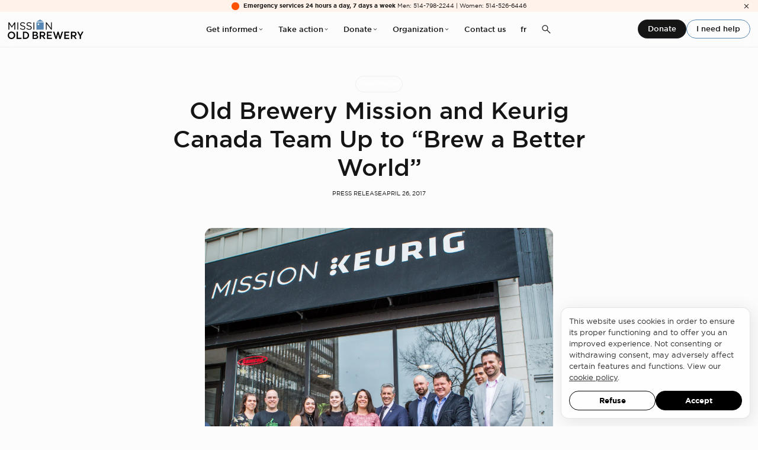

--- FILE ---
content_type: text/html; charset=UTF-8
request_url: https://www.missionoldbrewery.ca/en/news/old-brewery-mission-and-keurig-canada-team-up-to-brew-a-better-world/
body_size: 9659
content:

<!DOCTYPE html>
<html lang="en">
    <head hx-head="append">
        
<meta charset="UTF-8">
<meta http-equiv="X-UA-Compatible" content="IE=edge">
<meta name="viewport" content="width=device-width, initial-scale=1.0">
<title>Old Brewery Mission and Keurig Canada Team Up to “Brew a Better World” | Old Brewery Mission</title>
<meta name="description" content="">
<meta property="og:title" content="Old Brewery Mission and Keurig Canada Team Up to “Brew a Better World” | Old Brewery Mission" />
<meta property="og:description" content="">
<meta property="og:type" content="website" />
<meta property="og:url" content="https://www.missionoldbrewery.ca/en/news/old-brewery-mission-and-keurig-canada-team-up-to-brew-a-better-world" />
<meta property="og:image" content="https://www.missionoldbrewery.ca/media/site/4b73ba191a-1707417167/mob_image-de-partage_1200x630_en.jpg" />
<meta name="twitter:card" content="summary_large_image">
<meta name="twitter:title" content="Old Brewery Mission and Keurig Canada Team Up to “Brew a Better World” | Old Brewery Mission">
<meta name="twitter:description" content="">
<meta name="twitter:image" content="https://www.missionoldbrewery.ca/media/site/4b73ba191a-1707417167/mob_image-de-partage_1200x630_en.jpg">
<link rel="canonical" href="https://www.missionoldbrewery.ca/en/news/old-brewery-mission-and-keurig-canada-team-up-to-brew-a-better-world">
<link rel="alternate" hreflang="en" href="https://www.missionoldbrewery.ca/en/news/old-brewery-mission-and-keurig-canada-team-up-to-brew-a-better-world">
<link rel="alternate" hreflang="fr" href="https://www.missionoldbrewery.ca/fr/nouvelles/la-mission-old-brewery-et-keurig-canada-sunissent-pour-infuser-un-monde-meilleur">
        
    <link rel="preload" href="/assets/fonts/gotham-medium.woff2" as="font" type="font/woff2" crossorigin>
    <link rel="stylesheet" href="/assets/app.min.css?cb=69x3c">
    <script src="/assets/app.min.js?cb=69x3c" defer></script>
    <script src="/assets/com.min.js?cb=69x3c" defer></script>
        <link rel="icon" type="image/svg+xml" href="/favicon.svg">
<link rel="icon" type="image/png" href="/favicon.png">
        <link type="text/plain" rel="author" href="/humans.txt" />                <script src="https://cdn.usefathom.com/script.js" data-spa="auto" data-canonical="false" data-site="GSISRUHV" defer></script>
                <script type="text/plain">(function(w,d,s,l,i){w[l]=w[l]||[];w[l].push({'gtm.start': new Date().getTime(),event:'gtm.js'});var f=d.getElementsByTagName(s)[0], j=d.createElement(s),dl=l!='dataLayer'?'&l='+l:'';j.async=true;j.src= 'https://www.googletagmanager.com/gtm.js?id='+i+dl;f.parentNode.insertBefore(j,f); })(window,document,'script','dataLayer','GTM-NN2FGWTT');</script>

<script type="text/javascript">function initCarmaRoi(){carma.roi.init("https://nam-proxy.symplifymail.com/mail", true);}</script>
<script type="text/javascript" src="https://carma-scripts-cf.s3.amazonaws.com/roi.js"></script>    </head>
    <body 
        class="top" 
        hx-boost="false" 
        hx-select="#site"
        hx-target="#site"
        hx-indicator="body" 
        hx-ext="head-support">

        <div id="site" hx-history-elt>
            <div id="page" class="article" style=''>

                                <header class="default_header" id="header">
        <welcome-msg msg="ed55b84ff0e8577767c4ef8a3f7442ad207e7850">
        <button title="Close">
            <span>
                <svg xmlns="http://www.w3.org/2000/svg" height="48" viewBox="0 -960 960 960" width="48" fill="currentColor"><path d="m249-207-42-42 231-231-231-231 42-42 231 231 231-231 42 42-231 231 231 231-42 42-231-231-231 231Z"/></svg>            </span>
        </button>
        <div class="dot"></div>
        <div class="content"><strong>Emergency services 24 hours a day, 7 days a week</strong> Men: 514-798-2244 | Women: 514-526-6446</div>
    </welcome-msg>
        <div class="navigation">
        <a class="logo" href="https://www.missionoldbrewery.ca/en" title="Old Brewery Mission">
            <svg class="logo" xmlns="http://www.w3.org/2000/svg" xmlns:xlink="http://www.w3.org/1999/xlink" width="180.251" height="45.94" viewBox="0 0 180.251 45.94">
  <defs>
    <clipPath id="clip-path">
      <path id="Path_34" data-name="Path 34" d="M0,0H180.251V-45.94H0Z"/>
    </clipPath>
  </defs>
  <g id="logo_mob_louleur" data-name="logo mob louleur" transform="translate(0 45.94)">
    <g id="Group_3" data-name="Group 3" transform="translate(1.849 -39.237)">
      <path id="Path_30" data-name="Path 30" d="M0,0H1.953L8.022,9.323,14.089,0H16.04V17.093H14.113V3.362L8.045,12.4h-.1L1.88,3.387V17.093H0Z"/>
    </g>
    <path id="Path_31" data-name="Path 31" d="M22.97-39.237h1.945v17.093H22.97Z"/>
    <g id="Group_6" data-name="Group 6" clip-path="url(#clip-path)">
      <g id="Group_4" data-name="Group 4" transform="translate(29.011 -24.636)">
        <path id="Path_32" data-name="Path 32" d="M0,0,1.2-1.418A8.133,8.133,0,0,0,7.053,1C9.346,1,10.86-.219,10.86-1.907v-.048c0-1.589-.854-2.493-4.442-3.25C2.49-6.059.683-7.329.683-10.134v-.05c0-2.684,2.367-4.661,5.614-4.661a8.912,8.912,0,0,1,6,2.1l-1.123,1.49a7.506,7.506,0,0,0-4.93-1.855c-2.221,0-3.636,1.219-3.636,2.757v.05c0,1.611.879,2.513,4.637,3.318,3.807.83,5.565,2.222,5.565,4.836v.05c0,2.932-2.442,4.838-5.833,4.838A10,10,0,0,1,0,0"/>
      </g>
      <g id="Group_5" data-name="Group 5" transform="translate(44.229 -24.636)">
        <path id="Path_33" data-name="Path 33" d="M0,0,1.2-1.418A8.133,8.133,0,0,0,7.054,1c2.294,0,3.805-1.221,3.805-2.909v-.048c0-1.589-.853-2.493-4.441-3.25C2.49-6.059.684-7.329.684-10.134v-.05c0-2.684,2.367-4.661,5.613-4.661a8.912,8.912,0,0,1,6,2.1l-1.123,1.49a7.5,7.5,0,0,0-4.928-1.855c-2.222,0-3.638,1.219-3.638,2.757v.05c0,1.611.879,2.513,4.638,3.318,3.807.83,5.563,2.222,5.563,4.836v.05c0,2.932-2.44,4.838-5.832,4.838A10,10,0,0,1,0,0"/>
      </g>
    </g>
    <path id="Path_35" data-name="Path 35" d="M61.255-39.237H63.2v17.093H61.255Z"/>
    <g id="Group_7" data-name="Group 7" transform="translate(90.771 -39.237)">
      <path id="Path_36" data-name="Path 36" d="M0,0H1.806L12.334,13.579V0h1.879V17.093H12.675l-10.8-13.9v13.9H0Z"/>
    </g>
    <g id="Group_9" data-name="Group 9" clip-path="url(#clip-path)">
      <g id="Group_8" data-name="Group 8" transform="translate(0 -8.786)">
        <path id="Path_37" data-name="Path 37" d="M0,0V-.049A8.753,8.753,0,0,1,8.956-8.884,8.672,8.672,0,0,1,17.864-.1v.049A8.753,8.753,0,0,1,8.909,8.786,8.672,8.672,0,0,1,0,0M14.717,0V-.049A5.853,5.853,0,0,0,8.909-6.125,5.772,5.772,0,0,0,3.149-.1v.049A5.854,5.854,0,0,0,8.956,6.029,5.774,5.774,0,0,0,14.717,0"/>
      </g>
    </g>
    <g id="Group_10" data-name="Group 10" transform="translate(21.26 -17.376)">
      <path id="Path_39" data-name="Path 39" d="M0,0V17.085H11.6V14.35H3V0Z"/>
    </g>
    <g id="Group_14" data-name="Group 14" clip-path="url(#clip-path)">
      <g id="Group_11" data-name="Group 11" transform="translate(36.194 -17.376)">
        <path id="Path_40" data-name="Path 40" d="M0,0H5.6c5.369,0,9.079,3.686,9.079,8.493v.048c0,4.809-3.71,8.543-9.079,8.543H0ZM5.6,14.35a5.569,5.569,0,0,0,5.931-5.759v-.05A5.607,5.607,0,0,0,5.6,2.733H3V14.35Z"/>
      </g>
      <g id="Group_12" data-name="Group 12" transform="translate(59.07 -17.377)">
        <path id="Path_41" data-name="Path 41" d="M0,0H6.892a6.164,6.164,0,0,1,4.466,1.513,3.822,3.822,0,0,1,1.148,2.831v.05A4.07,4.07,0,0,1,10.065,8.2c2,.684,3.392,1.83,3.392,4.148V12.4c0,3.051-2.514,4.686-6.32,4.686H0ZM6.282,7.2c1.928,0,3.223-.758,3.223-2.319V4.832c0-1.343-1.075-2.172-3-2.172H2.953V7.2Zm.878,7.224c2.051,0,3.3-.806,3.3-2.343v-.049c0-1.441-1.148-2.295-3.513-2.295H2.953v4.687Z"/>
      </g>
      <g id="Group_13" data-name="Group 13" transform="translate(76.102 -17.377)">
        <path id="Path_42" data-name="Path 42" d="M0,0H6.872A6.876,6.876,0,0,1,11.8,1.709a5.154,5.154,0,0,1,1.416,3.684v.049A5.123,5.123,0,0,1,9.14,10.616l4.614,6.469h-3.54l-4.2-5.957h-3v5.957H0ZM6.651,8.468c2.147,0,3.513-1.123,3.513-2.856V5.565c0-1.831-1.316-2.832-3.537-2.832H3.017V8.468Z"/>
      </g>
    </g>
    <g id="Group_15" data-name="Group 15" transform="translate(93.234 -17.376)">
      <path id="Path_44" data-name="Path 44" d="M0,0V17.085H12.016V14.4H3V9.811H10.8V7.126H3V2.686h8.892V0Z"/>
    </g>
    <g id="Group_16" data-name="Group 16" transform="translate(118.507 -17.425)">
      <path id="Path_45" data-name="Path 45" d="M0,0-3.542,12.127-7.5.049h-3.245l5.953,17.2H-2.2L1.223,5.331,4.649,17.254H7.235L13.19.049H10.042L6.084,12.127,2.541,0Z"/>
    </g>
    <g id="Group_17" data-name="Group 17" transform="translate(134.59 -17.376)">
      <path id="Path_46" data-name="Path 46" d="M0,0V17.085H12.018V14.4H3V9.811H10.8V7.126H3V2.686H11.9V0Z"/>
    </g>
    <g id="Group_19" data-name="Group 19" clip-path="url(#clip-path)">
      <g id="Group_18" data-name="Group 18" transform="translate(150.479 -17.377)">
        <path id="Path_47" data-name="Path 47" d="M0,0H6.843a6.892,6.892,0,0,1,4.932,1.709,5.165,5.165,0,0,1,1.413,3.684v.049a5.125,5.125,0,0,1-4.075,5.174l4.613,6.469H10.188l-4.2-5.957H3v5.957H0ZM6.624,8.468c2.147,0,3.514-1.123,3.514-2.856V5.565c0-1.831-1.317-2.832-3.54-2.832H3V8.468Z"/>
      </g>
    </g>
    <g id="Group_20" data-name="Group 20" transform="translate(176.809 -17.376)">
      <path id="Path_49" data-name="Path 49" d="M0,0-4.062,7.566-8.073,0h-3.538L-5.6,10.347v6.738h3.026V10.274L3.442,0Z"/>
    </g>
    <g id="Group_21" data-name="Group 21" transform="translate(77.028 -45.94)">
      <path id="Path_50" data-name="Path 50" d="M0,0-8.6,4.724H8.081Z" fill="#5889b4"/>
    </g>
    <g id="Group_22" data-name="Group 22" clip-path="url(#clip-path)">
      <path id="Path_51" data-name="Path 51" d="M68.4-22.156H85.608v-17.21H68.4Zm4.626-10.665a1.967,1.967,0,0,1-1.968-1.966,1.97,1.97,0,0,1,1.968-1.97,1.969,1.969,0,0,1,1.969,1.97,1.967,1.967,0,0,1-1.969,1.966" fill="#5889b4"/>
    </g>
  </g>
</svg>
        </a>
        <nav>
                                    <ul class="dropdown">
                <li class="lbl" tabindex="0">
                    Get informed                    <svg xmlns="http://www.w3.org/2000/svg" height="48" viewBox="0 -960 960 960" width="48"><path d="M480-345 240-585l43-43 197 198 197-197 43 43-240 239Z" fill="currentColor"/></svg>                </li>
                <li class="panel">
                    <ul>
                                                <li>
                            <a style="--color:#fd5000;" href="https://www.missionoldbrewery.ca/en/prevention">
                                <svg xmlns="http://www.w3.org/2000/svg" height="48" viewBox="0 -960 960 960" width="48"><path d="M686-450H190q-13 0-21.5-8.5T160-480q0-13 8.5-21.5T190-510h496L459-737q-9-9-9-21t9-21q9-9 21-9t21 9l278 278q5 5 7 10t2 11q0 6-2 11t-7 10L501-181q-9 9-21 9t-21-9q-9-9-9-21t9-21l227-227Z" fill="currentColor"/></svg>                                Prevention                            </a>
                        </li>
                                                <li>
                            <a style="--color:#fd5000;" href="https://www.missionoldbrewery.ca/en/emergency">
                                <svg xmlns="http://www.w3.org/2000/svg" height="48" viewBox="0 -960 960 960" width="48"><path d="M686-450H190q-13 0-21.5-8.5T160-480q0-13 8.5-21.5T190-510h496L459-737q-9-9-9-21t9-21q9-9 21-9t21 9l278 278q5 5 7 10t2 11q0 6-2 11t-7 10L501-181q-9 9-21 9t-21-9q-9-9-9-21t9-21l227-227Z" fill="currentColor"/></svg>                                Emergency                            </a>
                        </li>
                                                <li>
                            <a style="--color:#fd5000;" href="https://www.missionoldbrewery.ca/en/rehousing">
                                <svg xmlns="http://www.w3.org/2000/svg" height="48" viewBox="0 -960 960 960" width="48"><path d="M686-450H190q-13 0-21.5-8.5T160-480q0-13 8.5-21.5T190-510h496L459-737q-9-9-9-21t9-21q9-9 21-9t21 9l278 278q5 5 7 10t2 11q0 6-2 11t-7 10L501-181q-9 9-21 9t-21-9q-9-9-9-21t9-21l227-227Z" fill="currentColor"/></svg>                                Rehousing                            </a>
                        </li>
                                                <li>
                            <a style="--color:#be1b83;" href="https://www.missionoldbrewery.ca/en/women-s-services">
                                <svg xmlns="http://www.w3.org/2000/svg" height="48" viewBox="0 -960 960 960" width="48"><path d="M686-450H190q-13 0-21.5-8.5T160-480q0-13 8.5-21.5T190-510h496L459-737q-9-9-9-21t9-21q9-9 21-9t21 9l278 278q5 5 7 10t2 11q0 6-2 11t-7 10L501-181q-9 9-21 9t-21-9q-9-9-9-21t9-21l227-227Z" fill="currentColor"/></svg>                                Women's services                            </a>
                        </li>
                                                <li>
                            <a style="--color:var(--black);" href="https://www.missionoldbrewery.ca/en/resources">
                                <svg xmlns="http://www.w3.org/2000/svg" height="48" viewBox="0 -960 960 960" width="48"><path d="M686-450H190q-13 0-21.5-8.5T160-480q0-13 8.5-21.5T190-510h496L459-737q-9-9-9-21t9-21q9-9 21-9t21 9l278 278q5 5 7 10t2 11q0 6-2 11t-7 10L501-181q-9 9-21 9t-21-9q-9-9-9-21t9-21l227-227Z" fill="currentColor"/></svg>                                Resources                            </a>
                        </li>
                                                <li>
                            <a style="--color:var(--black);" href="https://www.missionoldbrewery.ca/en/research-and-data">
                                <svg xmlns="http://www.w3.org/2000/svg" height="48" viewBox="0 -960 960 960" width="48"><path d="M686-450H190q-13 0-21.5-8.5T160-480q0-13 8.5-21.5T190-510h496L459-737q-9-9-9-21t9-21q9-9 21-9t21 9l278 278q5 5 7 10t2 11q0 6-2 11t-7 10L501-181q-9 9-21 9t-21-9q-9-9-9-21t9-21l227-227Z" fill="currentColor"/></svg>                                Research and data                            </a>
                        </li>
                                                <li>
                            <a style="--color:var(--black);" href="https://www.missionoldbrewery.ca/en/services-map">
                                <svg xmlns="http://www.w3.org/2000/svg" height="48" viewBox="0 -960 960 960" width="48"><path d="M686-450H190q-13 0-21.5-8.5T160-480q0-13 8.5-21.5T190-510h496L459-737q-9-9-9-21t9-21q9-9 21-9t21 9l278 278q5 5 7 10t2 11q0 6-2 11t-7 10L501-181q-9 9-21 9t-21-9q-9-9-9-21t9-21l227-227Z" fill="currentColor"/></svg>                                Services map                            </a>
                        </li>
                                            </ul>
                </li>
            </ul>
                                                <ul class="dropdown">
                <li class="lbl" tabindex="0">
                    Take action                    <svg xmlns="http://www.w3.org/2000/svg" height="48" viewBox="0 -960 960 960" width="48"><path d="M480-345 240-585l43-43 197 198 197-197 43 43-240 239Z" fill="currentColor"/></svg>                </li>
                <li class="panel">
                    <ul>
                                                <li>
                            <a style="--color:var(--black);" href="https://www.missionoldbrewery.ca/en/serve-dinner">
                                <svg xmlns="http://www.w3.org/2000/svg" height="48" viewBox="0 -960 960 960" width="48"><path d="M686-450H190q-13 0-21.5-8.5T160-480q0-13 8.5-21.5T190-510h496L459-737q-9-9-9-21t9-21q9-9 21-9t21 9l278 278q5 5 7 10t2 11q0 6-2 11t-7 10L501-181q-9 9-21 9t-21-9q-9-9-9-21t9-21l227-227Z" fill="currentColor"/></svg>                                Serve dinner                            </a>
                        </li>
                                                <li>
                            <a style="--color:var(--black);" href="https://www.missionoldbrewery.ca/en/corporate-and-partners">
                                <svg xmlns="http://www.w3.org/2000/svg" height="48" viewBox="0 -960 960 960" width="48"><path d="M686-450H190q-13 0-21.5-8.5T160-480q0-13 8.5-21.5T190-510h496L459-737q-9-9-9-21t9-21q9-9 21-9t21 9l278 278q5 5 7 10t2 11q0 6-2 11t-7 10L501-181q-9 9-21 9t-21-9q-9-9-9-21t9-21l227-227Z" fill="currentColor"/></svg>                                Become a partner                            </a>
                        </li>
                                                <li>
                            <a style="--color:var(--black);" href="https://www.missionoldbrewery.ca/en/charity-events">
                                <svg xmlns="http://www.w3.org/2000/svg" height="48" viewBox="0 -960 960 960" width="48"><path d="M686-450H190q-13 0-21.5-8.5T160-480q0-13 8.5-21.5T190-510h496L459-737q-9-9-9-21t9-21q9-9 21-9t21 9l278 278q5 5 7 10t2 11q0 6-2 11t-7 10L501-181q-9 9-21 9t-21-9q-9-9-9-21t9-21l227-227Z" fill="currentColor"/></svg>                                Charity events                            </a>
                        </li>
                                                <li>
                            <a style="--color:var(--black);" href="https://www.missionoldbrewery.ca/en/fundraising">
                                <svg xmlns="http://www.w3.org/2000/svg" height="48" viewBox="0 -960 960 960" width="48"><path d="M686-450H190q-13 0-21.5-8.5T160-480q0-13 8.5-21.5T190-510h496L459-737q-9-9-9-21t9-21q9-9 21-9t21 9l278 278q5 5 7 10t2 11q0 6-2 11t-7 10L501-181q-9 9-21 9t-21-9q-9-9-9-21t9-21l227-227Z" fill="currentColor"/></svg>                                Fundraising                            </a>
                        </li>
                                                <li>
                            <a style="--color:var(--black);" href="https://www.missionoldbrewery.ca/en/galerie-mission-old-brewery">
                                <svg xmlns="http://www.w3.org/2000/svg" height="48" viewBox="0 -960 960 960" width="48"><path d="M686-450H190q-13 0-21.5-8.5T160-480q0-13 8.5-21.5T190-510h496L459-737q-9-9-9-21t9-21q9-9 21-9t21 9l278 278q5 5 7 10t2 11q0 6-2 11t-7 10L501-181q-9 9-21 9t-21-9q-9-9-9-21t9-21l227-227Z" fill="currentColor"/></svg>                                Galerie Mission Old Brewery                            </a>
                        </li>
                                            </ul>
                </li>
            </ul>
                                                <ul class="dropdown">
                <li class="lbl" tabindex="0">
                    Donate                    <svg xmlns="http://www.w3.org/2000/svg" height="48" viewBox="0 -960 960 960" width="48"><path d="M480-345 240-585l43-43 197 198 197-197 43 43-240 239Z" fill="currentColor"/></svg>                </li>
                <li class="panel">
                    <ul>
                                                <li>
                            <a style="--color:var(--black);" href="https://www.missionoldbrewery.ca/en/monetary-donations">
                                <svg xmlns="http://www.w3.org/2000/svg" height="48" viewBox="0 -960 960 960" width="48"><path d="M686-450H190q-13 0-21.5-8.5T160-480q0-13 8.5-21.5T190-510h496L459-737q-9-9-9-21t9-21q9-9 21-9t21 9l278 278q5 5 7 10t2 11q0 6-2 11t-7 10L501-181q-9 9-21 9t-21-9q-9-9-9-21t9-21l227-227Z" fill="currentColor"/></svg>                                Monetary donations                            </a>
                        </li>
                                                <li>
                            <a style="--color:var(--black);" href="https://www.missionoldbrewery.ca/en/in-kind-donations">
                                <svg xmlns="http://www.w3.org/2000/svg" height="48" viewBox="0 -960 960 960" width="48"><path d="M686-450H190q-13 0-21.5-8.5T160-480q0-13 8.5-21.5T190-510h496L459-737q-9-9-9-21t9-21q9-9 21-9t21 9l278 278q5 5 7 10t2 11q0 6-2 11t-7 10L501-181q-9 9-21 9t-21-9q-9-9-9-21t9-21l227-227Z" fill="currentColor"/></svg>                                In-kind donations                            </a>
                        </li>
                                                <li>
                            <a style="--color:var(--black);" href="https://www.missionoldbrewery.ca/en/planned-giving">
                                <svg xmlns="http://www.w3.org/2000/svg" height="48" viewBox="0 -960 960 960" width="48"><path d="M686-450H190q-13 0-21.5-8.5T160-480q0-13 8.5-21.5T190-510h496L459-737q-9-9-9-21t9-21q9-9 21-9t21 9l278 278q5 5 7 10t2 11q0 6-2 11t-7 10L501-181q-9 9-21 9t-21-9q-9-9-9-21t9-21l227-227Z" fill="currentColor"/></svg>                                Planned giving                            </a>
                        </li>
                                                <li>
                            <a style="--color:#20528a;" href="https://www.missionoldbrewery.ca/en/major-fundraising-campaign-2023-2028">
                                <svg xmlns="http://www.w3.org/2000/svg" height="48" viewBox="0 -960 960 960" width="48"><path d="M686-450H190q-13 0-21.5-8.5T160-480q0-13 8.5-21.5T190-510h496L459-737q-9-9-9-21t9-21q9-9 21-9t21 9l278 278q5 5 7 10t2 11q0 6-2 11t-7 10L501-181q-9 9-21 9t-21-9q-9-9-9-21t9-21l227-227Z" fill="currentColor"/></svg>                                Major fundraising campaign 2023-2028                            </a>
                        </li>
                                                <li>
                            <a style="--color:#fd5000;" href="https://www.missionoldbrewery.ca/en/donors-partners">
                                <svg xmlns="http://www.w3.org/2000/svg" height="48" viewBox="0 -960 960 960" width="48"><path d="M686-450H190q-13 0-21.5-8.5T160-480q0-13 8.5-21.5T190-510h496L459-737q-9-9-9-21t9-21q9-9 21-9t21 9l278 278q5 5 7 10t2 11q0 6-2 11t-7 10L501-181q-9 9-21 9t-21-9q-9-9-9-21t9-21l227-227Z" fill="currentColor"/></svg>                                Donors and partners                            </a>
                        </li>
                                            </ul>
                </li>
            </ul>
                                                <ul class="dropdown">
                <li class="lbl" tabindex="0">
                    Organization                    <svg xmlns="http://www.w3.org/2000/svg" height="48" viewBox="0 -960 960 960" width="48"><path d="M480-345 240-585l43-43 197 198 197-197 43 43-240 239Z" fill="currentColor"/></svg>                </li>
                <li class="panel">
                    <ul>
                                                <li>
                            <a style="--color:var(--black);" href="https://www.missionoldbrewery.ca/en/about">
                                <svg xmlns="http://www.w3.org/2000/svg" height="48" viewBox="0 -960 960 960" width="48"><path d="M686-450H190q-13 0-21.5-8.5T160-480q0-13 8.5-21.5T190-510h496L459-737q-9-9-9-21t9-21q9-9 21-9t21 9l278 278q5 5 7 10t2 11q0 6-2 11t-7 10L501-181q-9 9-21 9t-21-9q-9-9-9-21t9-21l227-227Z" fill="currentColor"/></svg>                                About                            </a>
                        </li>
                                                <li>
                            <a style="--color:var(--black);" href="https://www.missionoldbrewery.ca/en/our-story">
                                <svg xmlns="http://www.w3.org/2000/svg" height="48" viewBox="0 -960 960 960" width="48"><path d="M686-450H190q-13 0-21.5-8.5T160-480q0-13 8.5-21.5T190-510h496L459-737q-9-9-9-21t9-21q9-9 21-9t21 9l278 278q5 5 7 10t2 11q0 6-2 11t-7 10L501-181q-9 9-21 9t-21-9q-9-9-9-21t9-21l227-227Z" fill="currentColor"/></svg>                                Our story                            </a>
                        </li>
                                                <li>
                            <a style="--color:var(--black);" href="https://www.missionoldbrewery.ca/en/governance-and-leadership">
                                <svg xmlns="http://www.w3.org/2000/svg" height="48" viewBox="0 -960 960 960" width="48"><path d="M686-450H190q-13 0-21.5-8.5T160-480q0-13 8.5-21.5T190-510h496L459-737q-9-9-9-21t9-21q9-9 21-9t21 9l278 278q5 5 7 10t2 11q0 6-2 11t-7 10L501-181q-9 9-21 9t-21-9q-9-9-9-21t9-21l227-227Z" fill="currentColor"/></svg>                                Governance and leadership                            </a>
                        </li>
                                                <li>
                            <a style="--color:var(--black);" href="https://www.missionoldbrewery.ca/en/reports">
                                <svg xmlns="http://www.w3.org/2000/svg" height="48" viewBox="0 -960 960 960" width="48"><path d="M686-450H190q-13 0-21.5-8.5T160-480q0-13 8.5-21.5T190-510h496L459-737q-9-9-9-21t9-21q9-9 21-9t21 9l278 278q5 5 7 10t2 11q0 6-2 11t-7 10L501-181q-9 9-21 9t-21-9q-9-9-9-21t9-21l227-227Z" fill="currentColor"/></svg>                                Reports                            </a>
                        </li>
                                                <li>
                            <a style="--color:#fd5000;" href="https://www.missionoldbrewery.ca/en/our-impact-2024-2025">
                                <svg xmlns="http://www.w3.org/2000/svg" height="48" viewBox="0 -960 960 960" width="48"><path d="M686-450H190q-13 0-21.5-8.5T160-480q0-13 8.5-21.5T190-510h496L459-737q-9-9-9-21t9-21q9-9 21-9t21 9l278 278q5 5 7 10t2 11q0 6-2 11t-7 10L501-181q-9 9-21 9t-21-9q-9-9-9-21t9-21l227-227Z" fill="currentColor"/></svg>                                Our impact                            </a>
                        </li>
                                                <li>
                            <a style="--color:#20528a;" href="https://www.missionoldbrewery.ca/en/news">
                                <svg xmlns="http://www.w3.org/2000/svg" height="48" viewBox="0 -960 960 960" width="48"><path d="M686-450H190q-13 0-21.5-8.5T160-480q0-13 8.5-21.5T190-510h496L459-737q-9-9-9-21t9-21q9-9 21-9t21 9l278 278q5 5 7 10t2 11q0 6-2 11t-7 10L501-181q-9 9-21 9t-21-9q-9-9-9-21t9-21l227-227Z" fill="currentColor"/></svg>                                News                            </a>
                        </li>
                                                <li>
                            <a style="--color:#20528a;" href="https://www.missionoldbrewery.ca/en/careers">
                                <svg xmlns="http://www.w3.org/2000/svg" height="48" viewBox="0 -960 960 960" width="48"><path d="M686-450H190q-13 0-21.5-8.5T160-480q0-13 8.5-21.5T190-510h496L459-737q-9-9-9-21t9-21q9-9 21-9t21 9l278 278q5 5 7 10t2 11q0 6-2 11t-7 10L501-181q-9 9-21 9t-21-9q-9-9-9-21t9-21l227-227Z" fill="currentColor"/></svg>                                Careers                            </a>
                        </li>
                                            </ul>
                </li>
            </ul>
                                                <a class="link" href="https://www.missionoldbrewery.ca/en/contact-us">Contact us</a>
                                    <a class="lang" href="https://www.missionoldbrewery.ca/fr/nouvelles/la-mission-old-brewery-et-keurig-canada-sunissent-pour-infuser-un-monde-meilleur" hreflang="fr" hx-disable>fr</a>
                        <button class="search landscape" title="Search" data-search-toggle>
                <svg xmlns="http://www.w3.org/2000/svg" height="48" viewBox="0 -960 960 960" width="48"><path d="M796-121 533-384q-30 26-69.959 40.5T378-329q-108.162 0-183.081-75Q120-479 120-585t75-181q75-75 181.5-75t181 75Q632-691 632-584.85 632-542 618-502q-14 40-42 75l264 262-44 44ZM377-389q81.25 0 138.125-57.5T572-585q0-81-56.875-138.5T377-781q-82.083 0-139.542 57.5Q180-666 180-585t57.458 138.5Q294.917-389 377-389Z" fill="currentColor"/></svg>            </button>
                    </nav>
        <div class="actions">
                        <a href="https://www.missionoldbrewery.ca/en/one-time-donation" class="btn">Donate</a>
                        <a href="https://www.missionoldbrewery.ca/en/i-need-help" class="btn-outline">I need help</a>
             
        </div>
                <button class="search portrait" title="Search" data-search-toggle>
            <svg xmlns="http://www.w3.org/2000/svg" height="48" viewBox="0 -960 960 960" width="48"><path d="M796-121 533-384q-30 26-69.959 40.5T378-329q-108.162 0-183.081-75Q120-479 120-585t75-181q75-75 181.5-75t181 75Q632-691 632-584.85 632-542 618-502q-14 40-42 75l264 262-44 44ZM377-389q81.25 0 138.125-57.5T572-585q0-81-56.875-138.5T377-781q-82.083 0-139.542 57.5Q180-666 180-585t57.458 138.5Q294.917-389 377-389Z" fill="currentColor"/></svg>        </button>
                <button class="menu" title="Menu" data-menu-toggle>
            <svg xmlns="http://www.w3.org/2000/svg" height="48" viewBox="0 -960 960 960" width="48"><path d="M120-240v-60h720v60H120Zm0-210v-60h720v60H120Zm0-210v-60h720v60H120Z"/></svg>        </button>
    </div>
</header>
                
                
<div class="article_hero">
    <div class="ctn">

                <div class="subjects">
                        <a class="tag" href="https://www.missionoldbrewery.ca/en/news?subject=philanthropy">Philanthropy</a>
                                </div>
        
        <h1>
            Old Brewery Mission and Keurig Canada Team Up to “Brew a Better World”        </h1>

        <div class="metas">
                        <div class="types">
                                <a class="type" href="https://www.missionoldbrewery.ca/en/news?type=press-release">Press release</a>
                            </div>
                        <div class="date">April 26, 2017</div>
        </div>

        
    </div>
</div>

<div class="article_fig">
    <div class="ctn">
        <figure>
            
<c-img style="--focus:;"  class="">
    <img 
        alt=""
        src="https://www.missionoldbrewery.ca/media/pages/nouvelles/la-mission-old-brewery-et-keurig-canada-sunissent-pour-infuser-un-monde-meilleur/d651ed2341-1694614132/thumb-1920x-q80.webp"
        width="2317"
        height="2145"
        loading="lazy"> 
            </c-img>
        </figure>              
    </div>
</div>
 

<section class="article_lede">
    <div class="ctn">
            </div>
</section>

<section class="article_body">
    <div class="ctn prose">
        <div class="entry-text">
        <p>The Old Brewery Mission’s Internet-style café recently underwent a makeover and renamed itself <em>Café Mission Keurig®</em>. The change is in recognition of Keurig Canada’s ongoing commitment to provide free coffee to the hundreds of homeless men and women who make their way daily to the café, which is located at 906 Saint-Laurent Boulevard—just steps from the Mission’s walk-in medical clinic, art gallery and cafeteria.</p>
<p><strong>Matthew Pearce</strong>, President and CEO of the Old Brewery Mission, explains that since opening in October 2012, the bustling café acts as a hub for the services offered by the Mission and its partners, while serving great coffee to all visitors. “Café Mission Keurig® provides an inviting environment for people who are all too often unwelcome in public spaces,” says Pearce. “Here, they can chat with our counselors over a fresh cup of coffee and get information about affordable housing, counseling support, employment programs and many other services.”</p>
<p>Most Café Mission Keurig®’s patrons have been living on the street for years. “They are chronically homelessness and are typically reluctant to get help,” explains Pearce. “But in 2016, 50 chronically homeless people transitioned out of homelessness thanks to the joint efforts of our team and partners at the café.”</p>
<p>For <strong>Stéphane Glorieux</strong>, President of Keurig Canada, supporting the Old Brewery Mission aligns with the company’s philosophy of “brewing a better world®.” “At Keurig, we use the power of business to help build a better world. We are very proud to renew our partnership with the Old Brewery Mission for the next three years. It’s our way of continuing to do our part to add a bit of comfort in the day to day lives of Montrealers who use the Mission’s services.”</p>
<p>Today, staff from Keurig Canada’s Montreal office are further giving back to the community by serving meals to more than 400 homeless people at the Old Brewery Mission.</p>
<p><iframe loading="lazy" width="604" height="340" src="https://www.youtube.com/embed/y0u7lNZUYsU?feature=oembed" frameborder="0" allowfullscreen></iframe></p>
<p> </p>
<p><em><strong>On the photo, from left to right:</strong> Émilie Fortier, Director of Services, Saint-Laurent Campus, Éric Brassard, Senior Director, Project Management Office, Catherine Richard, Assistant Keurig® Brand Manager, Émilie Garceau, Intern, Communications &amp; Public Relations,</em><strong> </strong><em>Delphine Acoca, Sustainability Lead, Community Relations, Keurig Canada, Matthew Pearce, </em><em>President and CEO, Old</em> <em>Brewery Mission,Olivier Lemire, Vice-President, Human Resources, Keurig Canada, José Chagnon, General Manager</em>, <em>VHCS, Joseph Souaid, Director of Procurement and Logistics, Guillaume Gratton, Senior Director, Financial Planning and Corporate Controller, Keurig Canada </em></p>
        </div>    </div>
</section>



<section class="_latest" in>
    <div class="ctn">

                <header>
                        <h2>Dernières nouvelles</h2>
                                </header>
        
        <ul>
                        <li>
                <article class="article">
    <a href="https://www.missionoldbrewery.ca/en/news/meet-jacinthe-corbin">

        <figure>
                        
<c-img style="--focus:;"  class="">
    <img 
        alt="Photo of Jacinthe Corbin, Director of Housing Support Services."
        src="https://www.missionoldbrewery.ca/media/pages/nouvelles/rencontre-jacinthe-corbin/65e1ebca0e-1768329998/jacinthe_corbin_en-1920x-q80.webp"
        width="1920"
        height="1440"
        loading="lazy"> 
            </c-img>
            
            <div class="tags">
                                <div class="tag">At OBM</div>
                            </div>

        </figure>

        <div class="metas">
            <div class="date">January 13, 2026</div> 
                        <div class="type">Profile</div>
                    </div>

        <div class="title">Meet Jacinthe Corbin, Director of Housing Support Services</div>

    </a>
</article>
            </li>
                        <li>
                <article class="article">
    <a href="https://www.missionoldbrewery.ca/en/news/launch-second-mobile">

        <figure>
                        
<c-img style="--focus:;"  class="">
    <img 
        alt="Photo of the two mobile clinics parked one behind the other."
        src="https://www.missionoldbrewery.ca/media/pages/nouvelles/nouvelle-clinique-mobile-a-montreal/9e55013b88-1765290271/cliniques_mobiles-1920x-q80.webp"
        width="1920"
        height="1440"
        loading="lazy"> 
            </c-img>
            
            <div class="tags">
                                <div class="tag">Partners</div>
                            </div>

        </figure>

        <div class="metas">
            <div class="date">December 9, 2025</div> 
                        <div class="type">Press release</div>
                    </div>

        <div class="title">The Old Brewery Mission and TELUS Health for Good launch second mobile</div>

    </a>
</article>
            </li>
                        <li>
                <article class="article">
    <a href="https://www.missionoldbrewery.ca/en/news/we-must-house-care-and-innovate">

        <figure>
                        
<c-img style="--focus:;"  class="">
    <img 
        alt="Photo of a makeshift camp in downtown Montreal."
        src="https://www.missionoldbrewery.ca/media/pages/nouvelles/nous-devons-loger-soigner-et-innover/e334afc2e3-1762377127/campement-1920x-q80.webp"
        width="1920"
        height="1440"
        loading="lazy"> 
            </c-img>
            
            <div class="tags">
                                <div class="tag">Homelessness sector</div>
                            </div>

        </figure>

        <div class="metas">
            <div class="date">November 5, 2025</div> 
                        <div class="type">Opinion letter</div>
                    </div>

        <div class="title">Homelessness in the downtown core:  We must house, care and innovate</div>

    </a>
</article>
            </li>
                        <li>
                <article class="article">
    <a href="https://www.missionoldbrewery.ca/en/news/meet-jean-francois-dagenais">

        <figure>
                        
<c-img style="--focus:;"  class="">
    <img 
        alt="Photo of Jean-François Dagenais, Vice President of Finance, IT, and Facilities."
        src="https://www.missionoldbrewery.ca/media/pages/nouvelles/rencontre-avec-jean-francois-dagenais/548ea6e099-1759845103/jean-francois_dagenais_ang-1920x-q80.webp"
        width="1920"
        height="1440"
        loading="lazy"> 
            </c-img>
            
            <div class="tags">
                                <div class="tag">At OBM</div>
                            </div>

        </figure>

        <div class="metas">
            <div class="date">October 7, 2025</div> 
                        <div class="type">Profile</div>
                    </div>

        <div class="title">Meet Jean-François Dagenais, Vice President of Finance, IT and Facilities</div>

    </a>
</article>
            </li>
                        <li>
                <article class="article">
    <a href="https://www.missionoldbrewery.ca/en/news/new-employer-brand">

        <figure>
                        
<c-img style="--focus:;"  class="">
    <img 
        alt=""
        src="https://www.missionoldbrewery.ca/media/pages/nouvelles/nouvelle-marque-employeur/e15c687bf5-1756837966/devoilement_marque_employeur_1920x1440-1920x-q80.webp"
        width="1920"
        height="1440"
        loading="lazy"> 
            </c-img>
            
            <div class="tags">
                                <div class="tag">At OBM</div>
                            </div>

        </figure>

        <div class="metas">
            <div class="date">September 2, 2025</div> 
                        <div class="type">Press release</div>
                    </div>

        <div class="title">Old Brewery Mission unveils new employer brand</div>

    </a>
</article>
            </li>
                        <li>
                <a href="https://www.missionoldbrewery.ca/en/news" class="all">
                    <svg width="176" height="217" viewBox="0 0 176 217" fill="none" xmlns="http://www.w3.org/2000/svg">
                        <path d="M157.49 0L153.49 3.09998L165.99 19.3C142.99 15.7 118.89 17.9 95.9896 25.8C71.2896 34.3 49.7896 48.9 33.6896 67.9C-0.4104 108.1 -9.71043 167.7 10.7896 216.3L15.3896 214.4C-4.31039 167.5 4.58958 109.9 37.4896 71.2C53.0896 52.9 73.8896 38.9 97.6896 30.6C120.09 22.8 143.59 20.7 165.99 24.4L148.09 36.2L150.89 40.4L175.89 23.8L157.49 0Z" fill="currentColor"/>
                    </svg>
                    <span>See all news</span>
                </a>
            </li>
        </ul>

    </div>
</section>

<section class="_signup" in hx-disable>
    <div class="ctn">

                <h2>Inscrivez-vous à notre infolettre</h2>
        
        <form id="1724882450" action="https://missionoldbrewery.us14.list-manage.com/subscribe/post?u=63259f225a2a744916d692b65&amp;id=67f1752703&amp;f_id=00b1bae0f0" method="post" name="mc-embedded-subscribe-form">
            <input 
            type="email" 
            name="EMAIL"
            placeholder="Your email" 
            minlength="5" 
            maxlength="64" 
            required />
            <input type="text" name="tags" value="11247438" tabindex="-1">
            <input type="text" name="b_63259f225a2a744916d692b65_67f1752703" tabindex="-1" value="">
            <button form="1724882450" type="submit" title="Submit">
                <span>
                    <svg xmlns="http://www.w3.org/2000/svg" height="48" viewBox="0 -960 960 960" width="48"><path d="M686-450H190q-13 0-21.5-8.5T160-480q0-13 8.5-21.5T190-510h496L459-737q-9-9-9-21t9-21q9-9 21-9t21 9l278 278q5 5 7 10t2 11q0 6-2 11t-7 10L501-181q-9 9-21 9t-21-9q-9-9-9-21t9-21l227-227Z" fill="currentColor"/></svg>                </span>
            </button>
        </form>

    </div>
</section>



                                <footer class="default_footer" role="contentinfo">
    <div class="upper">
        <div class="ctn">

                        <div class="cta">
                <h2>Help us break the cycle today</h2>
                <svg class="svg-drawn-arrow-right" width="500" height="500" viewBox="0 0 500 500" fill="none" xmlns="http://www.w3.org/2000/svg">
<path d="M438.4 215L436.6 219.7L456.3 227.3C378.2 258.8 312.6 275.5 250.3 279.7C211.8 282.3 174.4 279.8 139.2 272.3C101.3 264.2 66.8 250.5 36.7 231.4L34 235.6C64.6 254.9 99.6 268.9 138.1 277.1C164.7 282.8 192.5 285.6 221 285.6C230.8 285.6 240.7 285.3 250.6 284.6C313.5 280.4 379.5 263.6 458 231.9L449.1 250.8L453.6 252.9L466.4 225.8L438.4 215Z" fill="currentColor"/>
</svg>
                <a href="https://www.missionoldbrewery.ca/en/one-time-donation">Donate now</a>
            </div>
                        
            <div class="brand">
                <a class="logo" href="https://www.missionoldbrewery.ca/en" title="Old Brewery Mission">
                    <svg class="logo" xmlns="http://www.w3.org/2000/svg" xmlns:xlink="http://www.w3.org/1999/xlink" width="180.251" height="45.94" viewBox="0 0 180.251 45.94">
  <defs>
    <clipPath id="clip-path">
      <path id="Path_34" data-name="Path 34" d="M0,0H180.251V-45.94H0Z"/>
    </clipPath>
  </defs>
  <g id="logo_mob_louleur" data-name="logo mob louleur" transform="translate(0 45.94)">
    <g id="Group_3" data-name="Group 3" transform="translate(1.849 -39.237)">
      <path id="Path_30" data-name="Path 30" d="M0,0H1.953L8.022,9.323,14.089,0H16.04V17.093H14.113V3.362L8.045,12.4h-.1L1.88,3.387V17.093H0Z"/>
    </g>
    <path id="Path_31" data-name="Path 31" d="M22.97-39.237h1.945v17.093H22.97Z"/>
    <g id="Group_6" data-name="Group 6" clip-path="url(#clip-path)">
      <g id="Group_4" data-name="Group 4" transform="translate(29.011 -24.636)">
        <path id="Path_32" data-name="Path 32" d="M0,0,1.2-1.418A8.133,8.133,0,0,0,7.053,1C9.346,1,10.86-.219,10.86-1.907v-.048c0-1.589-.854-2.493-4.442-3.25C2.49-6.059.683-7.329.683-10.134v-.05c0-2.684,2.367-4.661,5.614-4.661a8.912,8.912,0,0,1,6,2.1l-1.123,1.49a7.506,7.506,0,0,0-4.93-1.855c-2.221,0-3.636,1.219-3.636,2.757v.05c0,1.611.879,2.513,4.637,3.318,3.807.83,5.565,2.222,5.565,4.836v.05c0,2.932-2.442,4.838-5.833,4.838A10,10,0,0,1,0,0"/>
      </g>
      <g id="Group_5" data-name="Group 5" transform="translate(44.229 -24.636)">
        <path id="Path_33" data-name="Path 33" d="M0,0,1.2-1.418A8.133,8.133,0,0,0,7.054,1c2.294,0,3.805-1.221,3.805-2.909v-.048c0-1.589-.853-2.493-4.441-3.25C2.49-6.059.684-7.329.684-10.134v-.05c0-2.684,2.367-4.661,5.613-4.661a8.912,8.912,0,0,1,6,2.1l-1.123,1.49a7.5,7.5,0,0,0-4.928-1.855c-2.222,0-3.638,1.219-3.638,2.757v.05c0,1.611.879,2.513,4.638,3.318,3.807.83,5.563,2.222,5.563,4.836v.05c0,2.932-2.44,4.838-5.832,4.838A10,10,0,0,1,0,0"/>
      </g>
    </g>
    <path id="Path_35" data-name="Path 35" d="M61.255-39.237H63.2v17.093H61.255Z"/>
    <g id="Group_7" data-name="Group 7" transform="translate(90.771 -39.237)">
      <path id="Path_36" data-name="Path 36" d="M0,0H1.806L12.334,13.579V0h1.879V17.093H12.675l-10.8-13.9v13.9H0Z"/>
    </g>
    <g id="Group_9" data-name="Group 9" clip-path="url(#clip-path)">
      <g id="Group_8" data-name="Group 8" transform="translate(0 -8.786)">
        <path id="Path_37" data-name="Path 37" d="M0,0V-.049A8.753,8.753,0,0,1,8.956-8.884,8.672,8.672,0,0,1,17.864-.1v.049A8.753,8.753,0,0,1,8.909,8.786,8.672,8.672,0,0,1,0,0M14.717,0V-.049A5.853,5.853,0,0,0,8.909-6.125,5.772,5.772,0,0,0,3.149-.1v.049A5.854,5.854,0,0,0,8.956,6.029,5.774,5.774,0,0,0,14.717,0"/>
      </g>
    </g>
    <g id="Group_10" data-name="Group 10" transform="translate(21.26 -17.376)">
      <path id="Path_39" data-name="Path 39" d="M0,0V17.085H11.6V14.35H3V0Z"/>
    </g>
    <g id="Group_14" data-name="Group 14" clip-path="url(#clip-path)">
      <g id="Group_11" data-name="Group 11" transform="translate(36.194 -17.376)">
        <path id="Path_40" data-name="Path 40" d="M0,0H5.6c5.369,0,9.079,3.686,9.079,8.493v.048c0,4.809-3.71,8.543-9.079,8.543H0ZM5.6,14.35a5.569,5.569,0,0,0,5.931-5.759v-.05A5.607,5.607,0,0,0,5.6,2.733H3V14.35Z"/>
      </g>
      <g id="Group_12" data-name="Group 12" transform="translate(59.07 -17.377)">
        <path id="Path_41" data-name="Path 41" d="M0,0H6.892a6.164,6.164,0,0,1,4.466,1.513,3.822,3.822,0,0,1,1.148,2.831v.05A4.07,4.07,0,0,1,10.065,8.2c2,.684,3.392,1.83,3.392,4.148V12.4c0,3.051-2.514,4.686-6.32,4.686H0ZM6.282,7.2c1.928,0,3.223-.758,3.223-2.319V4.832c0-1.343-1.075-2.172-3-2.172H2.953V7.2Zm.878,7.224c2.051,0,3.3-.806,3.3-2.343v-.049c0-1.441-1.148-2.295-3.513-2.295H2.953v4.687Z"/>
      </g>
      <g id="Group_13" data-name="Group 13" transform="translate(76.102 -17.377)">
        <path id="Path_42" data-name="Path 42" d="M0,0H6.872A6.876,6.876,0,0,1,11.8,1.709a5.154,5.154,0,0,1,1.416,3.684v.049A5.123,5.123,0,0,1,9.14,10.616l4.614,6.469h-3.54l-4.2-5.957h-3v5.957H0ZM6.651,8.468c2.147,0,3.513-1.123,3.513-2.856V5.565c0-1.831-1.316-2.832-3.537-2.832H3.017V8.468Z"/>
      </g>
    </g>
    <g id="Group_15" data-name="Group 15" transform="translate(93.234 -17.376)">
      <path id="Path_44" data-name="Path 44" d="M0,0V17.085H12.016V14.4H3V9.811H10.8V7.126H3V2.686h8.892V0Z"/>
    </g>
    <g id="Group_16" data-name="Group 16" transform="translate(118.507 -17.425)">
      <path id="Path_45" data-name="Path 45" d="M0,0-3.542,12.127-7.5.049h-3.245l5.953,17.2H-2.2L1.223,5.331,4.649,17.254H7.235L13.19.049H10.042L6.084,12.127,2.541,0Z"/>
    </g>
    <g id="Group_17" data-name="Group 17" transform="translate(134.59 -17.376)">
      <path id="Path_46" data-name="Path 46" d="M0,0V17.085H12.018V14.4H3V9.811H10.8V7.126H3V2.686H11.9V0Z"/>
    </g>
    <g id="Group_19" data-name="Group 19" clip-path="url(#clip-path)">
      <g id="Group_18" data-name="Group 18" transform="translate(150.479 -17.377)">
        <path id="Path_47" data-name="Path 47" d="M0,0H6.843a6.892,6.892,0,0,1,4.932,1.709,5.165,5.165,0,0,1,1.413,3.684v.049a5.125,5.125,0,0,1-4.075,5.174l4.613,6.469H10.188l-4.2-5.957H3v5.957H0ZM6.624,8.468c2.147,0,3.514-1.123,3.514-2.856V5.565c0-1.831-1.317-2.832-3.54-2.832H3V8.468Z"/>
      </g>
    </g>
    <g id="Group_20" data-name="Group 20" transform="translate(176.809 -17.376)">
      <path id="Path_49" data-name="Path 49" d="M0,0-4.062,7.566-8.073,0h-3.538L-5.6,10.347v6.738h3.026V10.274L3.442,0Z"/>
    </g>
    <g id="Group_21" data-name="Group 21" transform="translate(77.028 -45.94)">
      <path id="Path_50" data-name="Path 50" d="M0,0-8.6,4.724H8.081Z" fill="#5889b4"/>
    </g>
    <g id="Group_22" data-name="Group 22" clip-path="url(#clip-path)">
      <path id="Path_51" data-name="Path 51" d="M68.4-22.156H85.608v-17.21H68.4Zm4.626-10.665a1.967,1.967,0,0,1-1.968-1.966,1.97,1.97,0,0,1,1.968-1.97,1.969,1.969,0,0,1,1.969,1.97,1.967,1.967,0,0,1-1.969,1.966" fill="#5889b4"/>
    </g>
  </g>
</svg>
                </a>
                <div class="sameas">
                                        <a href="https://www.facebook.com/missionoldbrewery">
                        <img src="https://www.missionoldbrewery.ca/assets/svg/fb.svg" loading="lazy" alt="Facebook logo" title="Facebook">
                    </a>
                                                                                <a href="https://www.instagram.com/mission_old_brewery/">
                        <img src="https://www.missionoldbrewery.ca/assets/svg/ig.svg" loading="lazy" alt="Instagram logo" title="Instagram">
                    </a>
                                                            <a href="https://www.linkedin.com/company/missionoldbrewery/">
                        <img src="https://www.missionoldbrewery.ca/assets/svg/in.svg" loading="lazy" alt="LinkedIn logo" title="LinkedIn">
                    </a>
                                                            <a href="https://www.youtube.com/@TheOldBreweryMission">
                        <img src="https://www.missionoldbrewery.ca/assets/svg/yt.svg" loading="lazy" alt="Youtube logo" title="Youtube">
                    </a>
                                    </div>
            </div>
            
            <div class="nav">
                <ul>
                                        <li>
                        <ul>
                            <li>
                                <div>
                                    Services                                </div>
                            </li>
                                                        <li>
                                <a href="https://www.missionoldbrewery.ca/en/prevention">Prevention</a>
                            </li>
                                                        <li>
                                <a href="https://www.missionoldbrewery.ca/en/emergency">Emergency</a>
                            </li>
                                                        <li>
                                <a href="https://www.missionoldbrewery.ca/en/rehousing">Rehousing</a>
                            </li>
                                                        <li>
                                <a href="https://www.missionoldbrewery.ca/en/women-s-services">Women's services</a>
                            </li>
                                                        <li>
                                <a href="https://www.missionoldbrewery.ca/en/services-map">Services map</a>
                            </li>
                                                    </ul>
                    </li>
                                        <li>
                        <ul>
                            <li>
                                <div>
                                    Publications and news                                </div>
                            </li>
                                                        <li>
                                <a href="https://www.missionoldbrewery.ca/en/news">News</a>
                            </li>
                                                        <li>
                                <a href="https://www.missionoldbrewery.ca/en/resources">Resources</a>
                            </li>
                                                        <li>
                                <a href="https://www.missionoldbrewery.ca/en/research-and-data">Research and data</a>
                            </li>
                                                        <li>
                                <a href="https://www.missionoldbrewery.ca/en/charity-events">Charity events</a>
                            </li>
                                                        <li>
                                <a href="https://www.missionoldbrewery.ca/en/newsletter">Newsletter</a>
                            </li>
                                                        <li>
                                <a href="https://www.missionoldbrewery.ca/en/video-library">Video library</a>
                            </li>
                                                    </ul>
                    </li>
                                        <li>
                        <ul>
                            <li>
                                <div>
                                    Corporate information                                </div>
                            </li>
                                                        <li>
                                <a href="https://www.missionoldbrewery.ca/en/our-story">Our story</a>
                            </li>
                                                        <li>
                                <a href="https://www.missionoldbrewery.ca/en/governance-and-leadership">Governance and leadership</a>
                            </li>
                                                        <li>
                                <a href="https://www.missionoldbrewery.ca/en/our-impact-2023-2024">Our impact</a>
                            </li>
                                                        <li>
                                <a href="https://www.missionoldbrewery.ca/en/about#our-five-guiding-principles">Our 5 guiding principles</a>
                            </li>
                                                        <li>
                                <a href="https://www.missionoldbrewery.ca/en/galerie-mission-old-brewery">Our galery</a>
                            </li>
                                                    </ul>
                    </li>
                                        <li>
                        <ul>
                            <li>
                                <div>
                                    Partnership                                </div>
                            </li>
                                                        <li>
                                <a href="https://www.missionoldbrewery.ca/en/corporate-and-partners">Businesses and partners</a>
                            </li>
                                                        <li>
                                <a href="https://www.missionoldbrewery.ca/en/fundraising">Fundraising</a>
                            </li>
                                                        <li>
                                <a href="https://www.missionoldbrewery.ca/en/serve-dinner">Serve dinner</a>
                            </li>
                                                        <li>
                                <a href="https://www.missionoldbrewery.ca/en/major-fundraising-campaign-2023-2028">Major fundraising campaign 2023-2028</a>
                            </li>
                                                    </ul>
                    </li>
                                        <li>
                        <ul>
                            <li>
                                <div>
                                    Careers                                </div>
                            </li>
                                                        <li>
                                <a href="https://www.missionoldbrewery.ca/en/careers">Find a job</a>
                            </li>
                                                        <li>
                                <a href="https://www.missionoldbrewery.ca/en/volunteering">Become a volunteer</a>
                            </li>
                                                    </ul>
                    </li>
                                    </ul>
            </div>     

        </div>
    </div>

    <div class="lower">
        <div class="ctn">
            <div class="notes">
                <p>OBM registered charitable organization number: 12392 0324 RR0001<br />
Foundation registered charitable organization number: 89201 3608 RR0001</p>            </div>
            <div class="links">
                <button data-consent-toggle>Privacy settings</button>
                                <a href="https://www.missionoldbrewery.ca/en/privacy-policy">Privacy policy</a>
                                <a href="https://www.missionoldbrewery.ca/en/incident-report">Incident Report</a>
                                <div class="copyright"><p>© Mission Old Brewery 2026</p></div>
            </div>
        </div>
    </div>

</footer>
                
                <site-menu role="menu">

    <header>
        <a class="logo" href="https://www.missionoldbrewery.ca/en">
            <svg class="logo" xmlns="http://www.w3.org/2000/svg" xmlns:xlink="http://www.w3.org/1999/xlink" width="180.251" height="45.94" viewBox="0 0 180.251 45.94">
  <defs>
    <clipPath id="clip-path">
      <path id="Path_34" data-name="Path 34" d="M0,0H180.251V-45.94H0Z"/>
    </clipPath>
  </defs>
  <g id="logo_mob_louleur" data-name="logo mob louleur" transform="translate(0 45.94)">
    <g id="Group_3" data-name="Group 3" transform="translate(1.849 -39.237)">
      <path id="Path_30" data-name="Path 30" d="M0,0H1.953L8.022,9.323,14.089,0H16.04V17.093H14.113V3.362L8.045,12.4h-.1L1.88,3.387V17.093H0Z"/>
    </g>
    <path id="Path_31" data-name="Path 31" d="M22.97-39.237h1.945v17.093H22.97Z"/>
    <g id="Group_6" data-name="Group 6" clip-path="url(#clip-path)">
      <g id="Group_4" data-name="Group 4" transform="translate(29.011 -24.636)">
        <path id="Path_32" data-name="Path 32" d="M0,0,1.2-1.418A8.133,8.133,0,0,0,7.053,1C9.346,1,10.86-.219,10.86-1.907v-.048c0-1.589-.854-2.493-4.442-3.25C2.49-6.059.683-7.329.683-10.134v-.05c0-2.684,2.367-4.661,5.614-4.661a8.912,8.912,0,0,1,6,2.1l-1.123,1.49a7.506,7.506,0,0,0-4.93-1.855c-2.221,0-3.636,1.219-3.636,2.757v.05c0,1.611.879,2.513,4.637,3.318,3.807.83,5.565,2.222,5.565,4.836v.05c0,2.932-2.442,4.838-5.833,4.838A10,10,0,0,1,0,0"/>
      </g>
      <g id="Group_5" data-name="Group 5" transform="translate(44.229 -24.636)">
        <path id="Path_33" data-name="Path 33" d="M0,0,1.2-1.418A8.133,8.133,0,0,0,7.054,1c2.294,0,3.805-1.221,3.805-2.909v-.048c0-1.589-.853-2.493-4.441-3.25C2.49-6.059.684-7.329.684-10.134v-.05c0-2.684,2.367-4.661,5.613-4.661a8.912,8.912,0,0,1,6,2.1l-1.123,1.49a7.5,7.5,0,0,0-4.928-1.855c-2.222,0-3.638,1.219-3.638,2.757v.05c0,1.611.879,2.513,4.638,3.318,3.807.83,5.563,2.222,5.563,4.836v.05c0,2.932-2.44,4.838-5.832,4.838A10,10,0,0,1,0,0"/>
      </g>
    </g>
    <path id="Path_35" data-name="Path 35" d="M61.255-39.237H63.2v17.093H61.255Z"/>
    <g id="Group_7" data-name="Group 7" transform="translate(90.771 -39.237)">
      <path id="Path_36" data-name="Path 36" d="M0,0H1.806L12.334,13.579V0h1.879V17.093H12.675l-10.8-13.9v13.9H0Z"/>
    </g>
    <g id="Group_9" data-name="Group 9" clip-path="url(#clip-path)">
      <g id="Group_8" data-name="Group 8" transform="translate(0 -8.786)">
        <path id="Path_37" data-name="Path 37" d="M0,0V-.049A8.753,8.753,0,0,1,8.956-8.884,8.672,8.672,0,0,1,17.864-.1v.049A8.753,8.753,0,0,1,8.909,8.786,8.672,8.672,0,0,1,0,0M14.717,0V-.049A5.853,5.853,0,0,0,8.909-6.125,5.772,5.772,0,0,0,3.149-.1v.049A5.854,5.854,0,0,0,8.956,6.029,5.774,5.774,0,0,0,14.717,0"/>
      </g>
    </g>
    <g id="Group_10" data-name="Group 10" transform="translate(21.26 -17.376)">
      <path id="Path_39" data-name="Path 39" d="M0,0V17.085H11.6V14.35H3V0Z"/>
    </g>
    <g id="Group_14" data-name="Group 14" clip-path="url(#clip-path)">
      <g id="Group_11" data-name="Group 11" transform="translate(36.194 -17.376)">
        <path id="Path_40" data-name="Path 40" d="M0,0H5.6c5.369,0,9.079,3.686,9.079,8.493v.048c0,4.809-3.71,8.543-9.079,8.543H0ZM5.6,14.35a5.569,5.569,0,0,0,5.931-5.759v-.05A5.607,5.607,0,0,0,5.6,2.733H3V14.35Z"/>
      </g>
      <g id="Group_12" data-name="Group 12" transform="translate(59.07 -17.377)">
        <path id="Path_41" data-name="Path 41" d="M0,0H6.892a6.164,6.164,0,0,1,4.466,1.513,3.822,3.822,0,0,1,1.148,2.831v.05A4.07,4.07,0,0,1,10.065,8.2c2,.684,3.392,1.83,3.392,4.148V12.4c0,3.051-2.514,4.686-6.32,4.686H0ZM6.282,7.2c1.928,0,3.223-.758,3.223-2.319V4.832c0-1.343-1.075-2.172-3-2.172H2.953V7.2Zm.878,7.224c2.051,0,3.3-.806,3.3-2.343v-.049c0-1.441-1.148-2.295-3.513-2.295H2.953v4.687Z"/>
      </g>
      <g id="Group_13" data-name="Group 13" transform="translate(76.102 -17.377)">
        <path id="Path_42" data-name="Path 42" d="M0,0H6.872A6.876,6.876,0,0,1,11.8,1.709a5.154,5.154,0,0,1,1.416,3.684v.049A5.123,5.123,0,0,1,9.14,10.616l4.614,6.469h-3.54l-4.2-5.957h-3v5.957H0ZM6.651,8.468c2.147,0,3.513-1.123,3.513-2.856V5.565c0-1.831-1.316-2.832-3.537-2.832H3.017V8.468Z"/>
      </g>
    </g>
    <g id="Group_15" data-name="Group 15" transform="translate(93.234 -17.376)">
      <path id="Path_44" data-name="Path 44" d="M0,0V17.085H12.016V14.4H3V9.811H10.8V7.126H3V2.686h8.892V0Z"/>
    </g>
    <g id="Group_16" data-name="Group 16" transform="translate(118.507 -17.425)">
      <path id="Path_45" data-name="Path 45" d="M0,0-3.542,12.127-7.5.049h-3.245l5.953,17.2H-2.2L1.223,5.331,4.649,17.254H7.235L13.19.049H10.042L6.084,12.127,2.541,0Z"/>
    </g>
    <g id="Group_17" data-name="Group 17" transform="translate(134.59 -17.376)">
      <path id="Path_46" data-name="Path 46" d="M0,0V17.085H12.018V14.4H3V9.811H10.8V7.126H3V2.686H11.9V0Z"/>
    </g>
    <g id="Group_19" data-name="Group 19" clip-path="url(#clip-path)">
      <g id="Group_18" data-name="Group 18" transform="translate(150.479 -17.377)">
        <path id="Path_47" data-name="Path 47" d="M0,0H6.843a6.892,6.892,0,0,1,4.932,1.709,5.165,5.165,0,0,1,1.413,3.684v.049a5.125,5.125,0,0,1-4.075,5.174l4.613,6.469H10.188l-4.2-5.957H3v5.957H0ZM6.624,8.468c2.147,0,3.514-1.123,3.514-2.856V5.565c0-1.831-1.317-2.832-3.54-2.832H3V8.468Z"/>
      </g>
    </g>
    <g id="Group_20" data-name="Group 20" transform="translate(176.809 -17.376)">
      <path id="Path_49" data-name="Path 49" d="M0,0-4.062,7.566-8.073,0h-3.538L-5.6,10.347v6.738h3.026V10.274L3.442,0Z"/>
    </g>
    <g id="Group_21" data-name="Group 21" transform="translate(77.028 -45.94)">
      <path id="Path_50" data-name="Path 50" d="M0,0-8.6,4.724H8.081Z" fill="#5889b4"/>
    </g>
    <g id="Group_22" data-name="Group 22" clip-path="url(#clip-path)">
      <path id="Path_51" data-name="Path 51" d="M68.4-22.156H85.608v-17.21H68.4Zm4.626-10.665a1.967,1.967,0,0,1-1.968-1.966,1.97,1.97,0,0,1,1.968-1.97,1.969,1.969,0,0,1,1.969,1.97,1.967,1.967,0,0,1-1.969,1.966" fill="#5889b4"/>
    </g>
  </g>
</svg>
        </a>
        <button class="close" title="Close" data-menu-toggle>
            <svg xmlns="http://www.w3.org/2000/svg" height="48" viewBox="0 -960 960 960" width="48" fill="currentColor"><path d="m249-207-42-42 231-231-231-231 42-42 231 231 231-231 42 42-231 231 231 231-42 42-231-231-231 231Z"/></svg>        </button>
    </header>

    <nav>
                        <details>
            <summary>
                Get informed                <svg xmlns="http://www.w3.org/2000/svg" height="48" viewBox="0 -960 960 960" width="48"><path d="M480-345 240-585l43-43 197 198 197-197 43 43-240 239Z" fill="currentColor"/></svg>            </summary>
            <div>
                                <a style="--color:#fd5000;" href="https://www.missionoldbrewery.ca/en/prevention">
                    Prevention                </a>
                                <a style="--color:#fd5000;" href="https://www.missionoldbrewery.ca/en/emergency">
                    Emergency                </a>
                                <a style="--color:#fd5000;" href="https://www.missionoldbrewery.ca/en/rehousing">
                    Rehousing                </a>
                                <a style="--color:#be1b83;" href="https://www.missionoldbrewery.ca/en/women-s-services">
                    Women's services                </a>
                                <a style="--color:;" href="https://www.missionoldbrewery.ca/en/resources">
                    Resources                </a>
                                <a style="--color:;" href="https://www.missionoldbrewery.ca/en/research-and-data">
                    Research and data                </a>
                                <a style="--color:;" href="https://www.missionoldbrewery.ca/en/services-map">
                    Services map                </a>
                            </div>
        </details>
                                <details>
            <summary>
                Take action                <svg xmlns="http://www.w3.org/2000/svg" height="48" viewBox="0 -960 960 960" width="48"><path d="M480-345 240-585l43-43 197 198 197-197 43 43-240 239Z" fill="currentColor"/></svg>            </summary>
            <div>
                                <a style="--color:;" href="https://www.missionoldbrewery.ca/en/serve-dinner">
                    Serve dinner                </a>
                                <a style="--color:;" href="https://www.missionoldbrewery.ca/en/corporate-and-partners">
                    Become a partner                </a>
                                <a style="--color:;" href="https://www.missionoldbrewery.ca/en/charity-events">
                    Charity events                </a>
                                <a style="--color:;" href="https://www.missionoldbrewery.ca/en/fundraising">
                    Fundraising                </a>
                                <a style="--color:;" href="https://www.missionoldbrewery.ca/en/galerie-mission-old-brewery">
                    Galerie Mission Old Brewery                </a>
                            </div>
        </details>
                                <details>
            <summary>
                Donate                <svg xmlns="http://www.w3.org/2000/svg" height="48" viewBox="0 -960 960 960" width="48"><path d="M480-345 240-585l43-43 197 198 197-197 43 43-240 239Z" fill="currentColor"/></svg>            </summary>
            <div>
                                <a style="--color:;" href="https://www.missionoldbrewery.ca/en/monetary-donations">
                    Monetary donations                </a>
                                <a style="--color:;" href="https://www.missionoldbrewery.ca/en/in-kind-donations">
                    In-kind donations                </a>
                                <a style="--color:;" href="https://www.missionoldbrewery.ca/en/planned-giving">
                    Planned giving                </a>
                                <a style="--color:#20528a;" href="https://www.missionoldbrewery.ca/en/major-fundraising-campaign-2023-2028">
                    Major fundraising campaign 2023-2028                </a>
                                <a style="--color:#fd5000;" href="https://www.missionoldbrewery.ca/en/donors-partners">
                    Donors and partners                </a>
                            </div>
        </details>
                                <details>
            <summary>
                Organization                <svg xmlns="http://www.w3.org/2000/svg" height="48" viewBox="0 -960 960 960" width="48"><path d="M480-345 240-585l43-43 197 198 197-197 43 43-240 239Z" fill="currentColor"/></svg>            </summary>
            <div>
                                <a style="--color:;" href="https://www.missionoldbrewery.ca/en/about">
                    About                </a>
                                <a style="--color:;" href="https://www.missionoldbrewery.ca/en/our-story">
                    Our story                </a>
                                <a style="--color:;" href="https://www.missionoldbrewery.ca/en/governance-and-leadership">
                    Governance and leadership                </a>
                                <a style="--color:;" href="https://www.missionoldbrewery.ca/en/reports">
                    Reports                </a>
                                <a style="--color:#fd5000;" href="https://www.missionoldbrewery.ca/en/our-impact-2024-2025">
                    Our impact                </a>
                                <a style="--color:#20528a;" href="https://www.missionoldbrewery.ca/en/news">
                    News                </a>
                                <a style="--color:#20528a;" href="https://www.missionoldbrewery.ca/en/careers">
                    Careers                </a>
                            </div>
        </details>
                                <a class="link" href="https://www.missionoldbrewery.ca/en/contact-us">Contact us</a>
                        <a class="lang" href="https://www.missionoldbrewery.ca/fr/nouvelles/la-mission-old-brewery-et-keurig-canada-sunissent-pour-infuser-un-monde-meilleur" hreflang="fr" hx-disable>fr</a>
    </nav>

    <div class="actions">
                

<a class="btn" href="https://www.missionoldbrewery.ca/en/one-time-donation">Donate</a>                

<a class="btn-outline" href="https://www.missionoldbrewery.ca/en/i-need-help">I need help</a>         
    </div>

</site-menu>                <site-search id="site-search">
    <div class="veil"></div>
    <input 
    type="text" 
    name="q" value="" 
    placeholder="Search" 
    autocomplete="off"
    hx-trigger="keyup changed delay:0.25s"
    hx-get="/en/search"
    hx-target="#site-search ul"
    hx-indicator="site-search"
    hx-swap="innerHTML"
    hx-select="li">
    <ul></ul>
</site-search>
            </div>
        </div>
         
<c-consent>
    <div class="text">This website uses cookies in order to ensure its proper functioning and to offer you an improved experience. Not consenting or withdrawing consent, may adversely affect certain features and functions. View our <a href="https://www.missionoldbrewery.ca/en/cookie-policy">cookie policy</a>.</div>
    <div class="actions">
        <button class="dissent">Refuse</button>
        <button class="consent">Accept</button>
    </div>
</c-consent>
        <noscript><iframe src="https://www.googletagmanager.com/ns.html?id=GTM-NN2FGWTT" height="0" width="0" style="display:none;visibility:hidden"></iframe></noscript>

<script type="text/javascript">window.addEventListener('load', initCarmaRoi);carma.roi.register();</script>        <!-- Cache stamp: 2026-01-27 19:22:35 -->
    </body>
</html>
